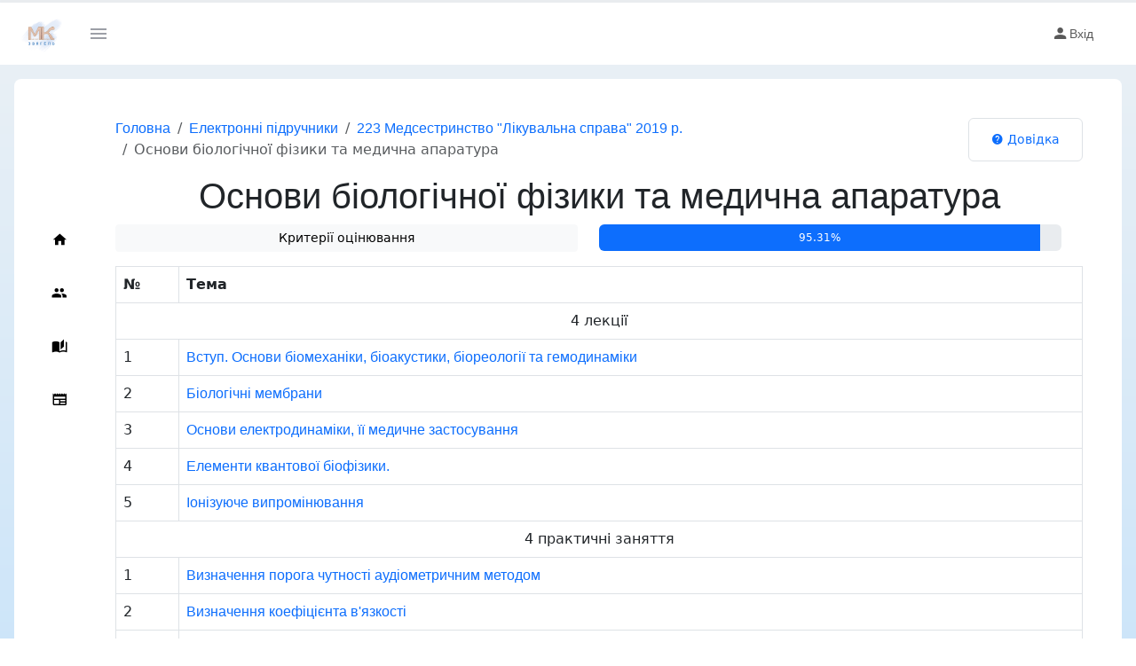

--- FILE ---
content_type: text/html; charset=UTF-8
request_url: https://cloud.nvmk.org.ua/?do=nav_plan&func=ebook&predmet=1222
body_size: 6227
content:
<!DOCTYPE html>
<html lang="ua" data-bs-theme="light">
<head><meta charset="utf-8" />
<meta name="generator" content="lCloud.in.ua" />
<meta name="viewport" content="width=device-width, initial-scale=1, shrink-to-fit=no">	
<link rel='shortcut icon' type='image/ico' href='/tpl/nvmk/style/img/favicon_mk.ico'>
<link rel="apple-touch-icon" href="https://nvmk.org.ua/wp-content/uploads/2024/06/MK_logo.png">
<meta name="google" value="notranslate">
<title>Основи біологічної фізики та медична апаратура | Електронний підручник | МК Звягель | ЛКЛАУД</title>
<meta name="description" content="Електронний підручник з предмету «Основи біологічної фізики та медична апаратура»">
<link rel="canonical" href="https://cloud.nvmk.org.ua/ebook/1222" />
    
 <meta property="og:title" content="Основи біологічної фізики та медична апаратура | Електронний підручник"/>
<meta property="og:description" content="Електронний підручник з предмету «Основи біологічної фізики та медична апаратура»"/>
 
<meta property="og:url" content="https://cloud.nvmk.org.ua/ebook/1222"/>
   
<script type="text/javascript" src="https://cdn.lcloud.in.ua/tpl/nvmk/js/jquery-3.6.3.min.js"></script>
<script type="text/javascript" src="https://cdn.lcloud.in.ua/tpl/nvmk/js/jquery/1.13.2/jquery-ui.min.js"></script>
<script type="text/javascript" src="https://cdn.lcloud.in.ua/tpl/nvmk/js/bootstrap/5.3.0-alpha1/bootstrap.bundle.min.js"></script>
<script type="text/javascript" src="https://cdn.lcloud.in.ua/tpl/nvmk/js/default.js?v=1.0"></script><script type="text/javascript" src="https://cdn.lcloud.in.ua/js//component/nav_plan/version/6.10/tpl/js/ebook.js" ></script><link href="https://cdn.lcloud.in.ua/css//tpl/nvmk/style/default;/tpl/nvmk/style/jquery-ui;/tpl/nvmk/style/bootstrap/5.3.0-alpha1/bootstrap.min;/tpl/nvmk/style/materialdesignicons.min;/component/nav_plan/version/6.10/tpl/style/ebook.css" rel="stylesheet" type="text/css" /><script type="text/javascript" src="https://cdn.lcloud.in.ua/component/users/version/1.57/tpl/js/default_user.js"></script>	
<script>(function(w,d,s,l,i){w[l]=w[l]||[];w[l].push({'gtm.start':
new Date().getTime(),event:'gtm.js'});var f=d.getElementsByTagName(s)[0],
j=d.createElement(s),dl=l!='dataLayer'?'&l='+l:'';j.async=true;j.src=
'https://www.googletagmanager.com/gtm.js?id='+i+dl;f.parentNode.insertBefore(j,f);
})(window,document,'script','dataLayer','GTM-5MKV3NQ');</script>


</head>
<body class="sidebar-icon-only">	
 <noscript><iframe src="https://www.googletagmanager.com/ns.html?id=GTM-5MKV3NQ"
height="0" width="0" style="display:none;visibility:hidden"></iframe></noscript>
<div class="sticky-top"  >
    <div class="progress"  style="height: 3px;" id="global_progress" role="progressbar"  aria-valuenow="0" aria-valuemin="0" aria-valuemax="100">
        <div id="progress_bar_global" class="progress-bar" style="width: 0%; height: 3px; "></div></div>
</div>
<div class="toast-container position-fixed bottom-0 end-0 p-3">
  
</div>  <nav class="navbar default-layout-navbar col-lg-12 col-12 p-0 d-flex flex-row text-body bg-body d-print-none">
        <div class="text-center navbar-brand-wrapper d-flex align-items-center justify-content-center bg-body">
          <a class="navbar-brand brand-logo" href="/" title="Медичний коледж"><img src="https://nvmk.org.ua/wp-content/uploads/2024/06/MK_logo.png" alt="Медичний коледж" /></a>
          <a class="navbar-brand brand-logo-mini" href="/" title="Медичний коледж"><img src="https://nvmk.org.ua/wp-content/uploads/2024/06/MK_logo.png" alt="Медичний коледж" /></a>
        </div>
       
                <div class="navbar-menu-wrapper d-flex align-items-stretch">
          <button class="navbar-toggler align-self-center" title="Навігація" type="button" data-toggle="minimize">
            <span class="mdi mdi-menu"></span>
          </button>
       
          <ul class="navbar-nav navbar-nav-right">
                          <li class="nav-item">
              <a class="ms_indicator nav-link" href="/" >
                <i class="mdi mdi-account"></i>Вхід                <span class="count-symbol bg-warning"></span>
              </a>
           
            </li> 
                        </ul>
          <button class="navbar-toggler navbar-toggler-right d-lg-none align-self-center" type="button" data-toggle="offcanvas">
            <span class="mdi mdi-menu"></span>
          </button>
        </div>
      </nav>   
 <div id="body" class="container-fluid p-0 p-sm-0 p-md-2 p-lg-3 p-xl-3">
<div class="content rounded-3 p-0 p-sm-0 p-md-0 p-lg-0 p-xl-3 text-body bg-body container-fluid page-body-wrapper" style="margin-top: 0px!important;">
       <nav class="sidebar sidebar-offcanvas text-body bg-body d-print-none" id="sidebar">
          <ul class="nav">
    
                    <li class="nav-item text-body bg-body">
              <a class="nav-link" href="/">
                <span class="menu-title">Головна</span>
                <i class="mdi mdi-home menu-icon"></i>
              </a>
            </li>
           <li class="nav-item text-body bg-body">
              <a class="nav-link" href="/teacher">
                <span class="menu-title">Педагогічний склад</span>
                <i class="mdi mdi-account-multiple menu-icon"></i>
              </a>
            </li>
            <li class="nav-item text-body bg-body">
              <a class="nav-link" href="/ebook">
                <span class="menu-title">Електронні підручники</span>
                <i class="mdi mdi-book-open-page-variant menu-icon"></i>
              </a>
            </li> 
            <li class="nav-item text-body bg-body">
              <a class="nav-link" href="/news">
                <span class="menu-title">Новини</span>
                <i class="mdi mdi-newspaper menu-icon"></i>
              </a>
            </li>   
           
                     </ul>
        </nav>     
<div class="main-panel"><div id="WorkProgramKriteriiOtcinuvanaModal" class="modal fade bd-example-modal-xl" tabindex="-1" role="dialog" aria-hidden="true">
  <div class="modal-dialog modal-xl" role="document"  >
    <div class="modal-content">
      <div class="modal-header">
        <h5 class="modal-title">Критерії оцінювання</h5>
         <button type="button" class="btn-close" data-bs-dismiss="modal" aria-label="Close"></button>
      </div>
      <div  class="modal-body">
      <div id="kriterii_otcinuvana_text" >
		  </div>
	<hr>
	 <h5 class="modal-title">Критерії оцінювання тестів</h5>	 
<div class="table-responsive"><table class="rating_table table table-striped">
	<thead>
		 <caption>5-ти бальна система</caption>
	<tr><th>Оцінка</th><th>%</th></tr></td></tr>
	</thead>
	<tbody>
		
<tr>
<script>
  $( function() {
var handle11 = $( "#custom-handle11" );
$( "#slider11" ).slider({
      range: "min",
	disabled: true,
      min: 0,
      max: 100,
      value: 1,
	  create: function() {
        handle11.text( $( this ).slider( "value" ) );
      },
      slide: function( event, ui ) {
        handle11.text( ui.value );
      },
		  stop:function (event,ui){
			 
		  }
    });
    
  } );
  </script>
<td>2 (два)</td>
 
<td><div class="slider" id="slider11" data-rating_id="11" data-balls_system_id="1" ><div id="custom-handle11" class="ui-slider-handle custom-handle"></div></div></td>

</tr>
		
<tr>
<script>
  $( function() {
var handle1 = $( "#custom-handle1" );
$( "#slider1" ).slider({
      range: "min",
	disabled: true,
      min: 0,
      max: 100,
      value: 52,
	  create: function() {
        handle1.text( $( this ).slider( "value" ) );
      },
      slide: function( event, ui ) {
        handle1.text( ui.value );
      },
		  stop:function (event,ui){
			 
		  }
    });
    
  } );
  </script>
<td>3 (три)</td>
 
<td><div class="slider" id="slider1" data-rating_id="1" data-balls_system_id="1" ><div id="custom-handle1" class="ui-slider-handle custom-handle"></div></div></td>

</tr>
		
<tr>
<script>
  $( function() {
var handle2 = $( "#custom-handle2" );
$( "#slider2" ).slider({
      range: "min",
	disabled: true,
      min: 0,
      max: 100,
      value: 78,
	  create: function() {
        handle2.text( $( this ).slider( "value" ) );
      },
      slide: function( event, ui ) {
        handle2.text( ui.value );
      },
		  stop:function (event,ui){
			 
		  }
    });
    
  } );
  </script>
<td>4 (чотири)</td>
 
<td><div class="slider" id="slider2" data-rating_id="2" data-balls_system_id="1" ><div id="custom-handle2" class="ui-slider-handle custom-handle"></div></div></td>

</tr>
		
<tr>
<script>
  $( function() {
var handle3 = $( "#custom-handle3" );
$( "#slider3" ).slider({
      range: "min",
	disabled: true,
      min: 0,
      max: 100,
      value: 92,
	  create: function() {
        handle3.text( $( this ).slider( "value" ) );
      },
      slide: function( event, ui ) {
        handle3.text( ui.value );
      },
		  stop:function (event,ui){
			 
		  }
    });
    
  } );
  </script>
<td>5 (п'ять)</td>
 
<td><div class="slider" id="slider3" data-rating_id="3" data-balls_system_id="1" ><div id="custom-handle3" class="ui-slider-handle custom-handle"></div></div></td>

</tr>

</tbody>
</table></div>

<div class="table-responsive">
<table class="rating_table table table-striped">
	<thead>
		 <caption>12-ти бальна система</caption>
	<tr><th>Оцінка</th><th>%</th></tr></td></tr>
	</thead>
	<tbody>
		
<tr>
<script>
  $( function() {
var handle2_12 = $( "#custom-handle2_12" );
$( "#slider2_12" ).slider({
      range: "min",
      min: 0,
	disabled: true,
      max: 100,
      value: 1,
	  create: function() {
        handle2_12.text( $( this ).slider( "value" ) );
      },
      slide: function( event, ui ) {
        handle2_12.text( ui.value );
      },
		  stop:function (event,ui){
			  change_test_balls_rating_percent($( this ).data('balls_system_id'),$( this ).data('rating_id'),$( this ).slider( "value" ) );
		  }
    });
    
  } );
  </script>
<td>1 (один)</td>
 
<td><div class="slider" id="slider2_12" data-rating_id="12" data-balls_system_id="2" ><div id="custom-handle2_12" class="ui-slider-handle custom-handle"></div></div></td>

</tr>
		
<tr>
<script>
  $( function() {
var handle2_11 = $( "#custom-handle2_11" );
$( "#slider2_11" ).slider({
      range: "min",
      min: 0,
	disabled: true,
      max: 100,
      value: 11,
	  create: function() {
        handle2_11.text( $( this ).slider( "value" ) );
      },
      slide: function( event, ui ) {
        handle2_11.text( ui.value );
      },
		  stop:function (event,ui){
			  change_test_balls_rating_percent($( this ).data('balls_system_id'),$( this ).data('rating_id'),$( this ).slider( "value" ) );
		  }
    });
    
  } );
  </script>
<td>2 (два)</td>
 
<td><div class="slider" id="slider2_11" data-rating_id="11" data-balls_system_id="2" ><div id="custom-handle2_11" class="ui-slider-handle custom-handle"></div></div></td>

</tr>
		
<tr>
<script>
  $( function() {
var handle2_1 = $( "#custom-handle2_1" );
$( "#slider2_1" ).slider({
      range: "min",
      min: 0,
	disabled: true,
      max: 100,
      value: 21,
	  create: function() {
        handle2_1.text( $( this ).slider( "value" ) );
      },
      slide: function( event, ui ) {
        handle2_1.text( ui.value );
      },
		  stop:function (event,ui){
			  change_test_balls_rating_percent($( this ).data('balls_system_id'),$( this ).data('rating_id'),$( this ).slider( "value" ) );
		  }
    });
    
  } );
  </script>
<td>3 (три)</td>
 
<td><div class="slider" id="slider2_1" data-rating_id="1" data-balls_system_id="2" ><div id="custom-handle2_1" class="ui-slider-handle custom-handle"></div></div></td>

</tr>
		
<tr>
<script>
  $( function() {
var handle2_2 = $( "#custom-handle2_2" );
$( "#slider2_2" ).slider({
      range: "min",
      min: 0,
	disabled: true,
      max: 100,
      value: 31,
	  create: function() {
        handle2_2.text( $( this ).slider( "value" ) );
      },
      slide: function( event, ui ) {
        handle2_2.text( ui.value );
      },
		  stop:function (event,ui){
			  change_test_balls_rating_percent($( this ).data('balls_system_id'),$( this ).data('rating_id'),$( this ).slider( "value" ) );
		  }
    });
    
  } );
  </script>
<td>4 (чотири)</td>
 
<td><div class="slider" id="slider2_2" data-rating_id="2" data-balls_system_id="2" ><div id="custom-handle2_2" class="ui-slider-handle custom-handle"></div></div></td>

</tr>
		
<tr>
<script>
  $( function() {
var handle2_3 = $( "#custom-handle2_3" );
$( "#slider2_3" ).slider({
      range: "min",
      min: 0,
	disabled: true,
      max: 100,
      value: 41,
	  create: function() {
        handle2_3.text( $( this ).slider( "value" ) );
      },
      slide: function( event, ui ) {
        handle2_3.text( ui.value );
      },
		  stop:function (event,ui){
			  change_test_balls_rating_percent($( this ).data('balls_system_id'),$( this ).data('rating_id'),$( this ).slider( "value" ) );
		  }
    });
    
  } );
  </script>
<td>5 (п'ять)</td>
 
<td><div class="slider" id="slider2_3" data-rating_id="3" data-balls_system_id="2" ><div id="custom-handle2_3" class="ui-slider-handle custom-handle"></div></div></td>

</tr>
		
<tr>
<script>
  $( function() {
var handle2_4 = $( "#custom-handle2_4" );
$( "#slider2_4" ).slider({
      range: "min",
      min: 0,
	disabled: true,
      max: 100,
      value: 51,
	  create: function() {
        handle2_4.text( $( this ).slider( "value" ) );
      },
      slide: function( event, ui ) {
        handle2_4.text( ui.value );
      },
		  stop:function (event,ui){
			  change_test_balls_rating_percent($( this ).data('balls_system_id'),$( this ).data('rating_id'),$( this ).slider( "value" ) );
		  }
    });
    
  } );
  </script>
<td>6 (шість)</td>
 
<td><div class="slider" id="slider2_4" data-rating_id="4" data-balls_system_id="2" ><div id="custom-handle2_4" class="ui-slider-handle custom-handle"></div></div></td>

</tr>
		
<tr>
<script>
  $( function() {
var handle2_5 = $( "#custom-handle2_5" );
$( "#slider2_5" ).slider({
      range: "min",
      min: 0,
	disabled: true,
      max: 100,
      value: 61,
	  create: function() {
        handle2_5.text( $( this ).slider( "value" ) );
      },
      slide: function( event, ui ) {
        handle2_5.text( ui.value );
      },
		  stop:function (event,ui){
			  change_test_balls_rating_percent($( this ).data('balls_system_id'),$( this ).data('rating_id'),$( this ).slider( "value" ) );
		  }
    });
    
  } );
  </script>
<td>7 (сім)</td>
 
<td><div class="slider" id="slider2_5" data-rating_id="5" data-balls_system_id="2" ><div id="custom-handle2_5" class="ui-slider-handle custom-handle"></div></div></td>

</tr>
		
<tr>
<script>
  $( function() {
var handle2_6 = $( "#custom-handle2_6" );
$( "#slider2_6" ).slider({
      range: "min",
      min: 0,
	disabled: true,
      max: 100,
      value: 71,
	  create: function() {
        handle2_6.text( $( this ).slider( "value" ) );
      },
      slide: function( event, ui ) {
        handle2_6.text( ui.value );
      },
		  stop:function (event,ui){
			  change_test_balls_rating_percent($( this ).data('balls_system_id'),$( this ).data('rating_id'),$( this ).slider( "value" ) );
		  }
    });
    
  } );
  </script>
<td>8 (вісім)</td>
 
<td><div class="slider" id="slider2_6" data-rating_id="6" data-balls_system_id="2" ><div id="custom-handle2_6" class="ui-slider-handle custom-handle"></div></div></td>

</tr>
		
<tr>
<script>
  $( function() {
var handle2_7 = $( "#custom-handle2_7" );
$( "#slider2_7" ).slider({
      range: "min",
      min: 0,
	disabled: true,
      max: 100,
      value: 81,
	  create: function() {
        handle2_7.text( $( this ).slider( "value" ) );
      },
      slide: function( event, ui ) {
        handle2_7.text( ui.value );
      },
		  stop:function (event,ui){
			  change_test_balls_rating_percent($( this ).data('balls_system_id'),$( this ).data('rating_id'),$( this ).slider( "value" ) );
		  }
    });
    
  } );
  </script>
<td>9 (дев'ять)</td>
 
<td><div class="slider" id="slider2_7" data-rating_id="7" data-balls_system_id="2" ><div id="custom-handle2_7" class="ui-slider-handle custom-handle"></div></div></td>

</tr>
		
<tr>
<script>
  $( function() {
var handle2_8 = $( "#custom-handle2_8" );
$( "#slider2_8" ).slider({
      range: "min",
      min: 0,
	disabled: true,
      max: 100,
      value: 90,
	  create: function() {
        handle2_8.text( $( this ).slider( "value" ) );
      },
      slide: function( event, ui ) {
        handle2_8.text( ui.value );
      },
		  stop:function (event,ui){
			  change_test_balls_rating_percent($( this ).data('balls_system_id'),$( this ).data('rating_id'),$( this ).slider( "value" ) );
		  }
    });
    
  } );
  </script>
<td>10 (десять)</td>
 
<td><div class="slider" id="slider2_8" data-rating_id="8" data-balls_system_id="2" ><div id="custom-handle2_8" class="ui-slider-handle custom-handle"></div></div></td>

</tr>
		
<tr>
<script>
  $( function() {
var handle2_9 = $( "#custom-handle2_9" );
$( "#slider2_9" ).slider({
      range: "min",
      min: 0,
	disabled: true,
      max: 100,
      value: 95,
	  create: function() {
        handle2_9.text( $( this ).slider( "value" ) );
      },
      slide: function( event, ui ) {
        handle2_9.text( ui.value );
      },
		  stop:function (event,ui){
			  change_test_balls_rating_percent($( this ).data('balls_system_id'),$( this ).data('rating_id'),$( this ).slider( "value" ) );
		  }
    });
    
  } );
  </script>
<td>11 (одинадцять)</td>
 
<td><div class="slider" id="slider2_9" data-rating_id="9" data-balls_system_id="2" ><div id="custom-handle2_9" class="ui-slider-handle custom-handle"></div></div></td>

</tr>
		
<tr>
<script>
  $( function() {
var handle2_10 = $( "#custom-handle2_10" );
$( "#slider2_10" ).slider({
      range: "min",
      min: 0,
	disabled: true,
      max: 100,
      value: 100,
	  create: function() {
        handle2_10.text( $( this ).slider( "value" ) );
      },
      slide: function( event, ui ) {
        handle2_10.text( ui.value );
      },
		  stop:function (event,ui){
			  change_test_balls_rating_percent($( this ).data('balls_system_id'),$( this ).data('rating_id'),$( this ).slider( "value" ) );
		  }
    });
    
  } );
  </script>
<td>12 (дванадцять)</td>
 
<td><div class="slider" id="slider2_10" data-rating_id="10" data-balls_system_id="2" ><div id="custom-handle2_10" class="ui-slider-handle custom-handle"></div></div></td>

</tr>

</tbody>
</table></div>  
		  
		  
		  
      </div>
      <div class="modal-footer">
        <button type="button" class="btn btn-secondary" data-bs-dismiss="modal">Закрити</button>
       
      </div>
    </div>
  </div>
</div>

<input type="hidden" id="predmet_id" value="1222" />
<div class="container p-1 p-sm-1 p-md-3 p-lg-3 p-xl-3 text-body bg-body">
	
  <div class="row  m-0 d-print-none" style="min-height:49px;">
      <div class="col-8 col-sm-8 col-md-9 col-lg-10 col-xl-10 p-0 h-100">
        <nav aria-label="breadcrumb">
        <ol class="breadcrumb h-100">
          <li class="breadcrumb-item d-md-block d-lg-block d-xl-block"><a class="text-decoration-none" href="/">Головна</a></li>
            <li class="breadcrumb-item d-sm-block d-md-block d-lg-block d-xl-block d-xxl-block"><a class="text-decoration-none" href="/ebook">Електронні підручники</a></li><li class="breadcrumb-item d-sm-block d-md-block d-lg-block d-xl-block d-xxl-block"><a class="text-decoration-none" href="/plan/40">223 Медсестринство "Лікувальна справа" 2019 р.</a></li>
          <li class="breadcrumb-item active w-auto text-nowrap text-truncate" aria-current="page">Основи біологічної фізики та медична апаратура</li>
        </ol>
        </nav>
      </div>
      <div class="col-4 col-sm-4 col-md-3 col-lg-2 col-xl-2 p-0 h-100">
        <div class="list-group list-group-horizontal h-100 w-100 justify-content-end">
            
            <div class="list-group-item">
                <a class="d-print-none btn btn-link btn-sm text-center position-relative text-wrap ms-auto me-auto w-100 text-decoration-none"  target="_blank" data-bs-toggle="offcanvas" data-bs-target="#offcanvasRightFaq" aria-controls="offcanvasRightFaq" data-href="https://lcloud.in.ua/faq/nav_plan/ebook" href="https://lcloud.in.ua/faq/nav_plan/ebook" >
  <i class="mdi mdi-help-circle me-1"></i>Довідка</a>
                <div class="offcanvas offcanvas-end" tabindex="-1" id="offcanvasRightFaq" aria-labelledby="offcanvasRightLabel">
  <div class="offcanvas-header">
    <h5 class="offcanvas-title d-flex w-100" id="offcanvasRightLabel">
    <a class="w-100 text-decoration-none" target="_blank" href="https://lcloud.in.ua/faq/nav_plan/ebook">Довідка</a> 
     <div class="flex-shrink-1 w-100 alert alert-info p-1 text-center">ЛКЛАУД ІД <span class="badge text-bg-secondary rounded-0">29</span></div></h5>
    <button type="button" class="btn-close" data-bs-dismiss="offcanvas" aria-label="Close"></button>
  </div>
  
  <div class="offcanvas-body p-3" id="faq_content" data-load="false"><div class="spinner-grow load_faq_spinner" role="status">
  <span class="visually-hidden">Loading...</span>
</div></div>
</div>
<script type="text/javascript">
const myOffcanvas = document.getElementById('offcanvasRightFaq')
myOffcanvas.addEventListener('show.bs.offcanvas', event => {
  
  if($("#faq_content").data('load')==false) { $("#faq_content").append('<iframe height="100%" width="100%" frameborder="0" id="faq_iframe" src="https://lcloud.in.ua/?do=faq&func=show_faq_one&link=nav_plan&link_func=ebook&answer=iframe"></iframe>');
  $("#faq_content").data("load","true");
  
  }
});

</script>
<style>
#faq_content iframe{
    bottom: 0px;
    position: absolute;
    top: 60px;
    right: 0px;
    height: 100%;
}
#fq_content iframe body{
    margin-bottom:150px;
}
</style>

            </div>
        </div>
      </div>
    </div>
	
	<h1 class="text-center">Основи біологічної фізики та медична апаратура</h1>


<div class="row w-100 mb-3"><div class="col"><div align="center" data-bs-toggle="modal" id="show_kriterii_otcinuvana_text" data-bs-target="#WorkProgramKriteriiOtcinuvanaModal" class="btn btn-light btn-sm w-100" >Критерії оцінювання</div></div>
   <div class="col">	<div class="progress w-100" style="height: 30px;" data-bs-toggle="popover" data-bs-trigger="hover" data-bs-content="Заповнення" >
  <div class="progress-bar" role="progressbar" style="width: 95.31%;" aria-valuenow="95.31" aria-valuemin="0" aria-valuemax="100">95.31%</div>
</div></div>
        </div>



<div class="table-responsive"><table class="nmk table table-bordered table-hover">
<thead>		
<tr>
<th>№</th>
<th>Тема</th>
</tr>
</thead>
<tbody>
	<tr align="center"><td colspan="100%">4 лекції</td></tr>
	<tr data-id="1222|4|1|1" class="semestr-4">
<td class="handle">1</td>
<td>
	<div class="link">
		
	<a class="text-decoration-none" href="/lesson?thema_id=1222|4|1|1">
		Вступ. Основи біомеханіки, біоакустики, біореології та гемодинаміки	</a>
	</div>
	
		
	
	</td>
</tr>
		
	
	
<tr data-id="1222|4|1|2" class="semestr-4">
<td class="handle">2</td>
<td>
	<div class="link">
		
	<a class="text-decoration-none" href="/lesson?thema_id=1222|4|1|2">
		Біологічні мембрани	</a>
	</div>
	
		
	
	</td>
</tr>
		
	
	
<tr data-id="1222|4|1|3" class="semestr-4">
<td class="handle">3</td>
<td>
	<div class="link">
		
	<a class="text-decoration-none" href="/lesson?thema_id=1222|4|1|3">
		Основи електродинаміки, її медичне застосування	</a>
	</div>
	
		
	
	</td>
</tr>
		
	
	
<tr data-id="1222|4|1|4" class="semestr-4">
<td class="handle">4</td>
<td>
	<div class="link">
		
	<a class="text-decoration-none" href="/lesson?thema_id=1222|4|1|4">
		Елементи квантової біофізики.	</a>
	</div>
	
		
	
	</td>
</tr>
		
	
	
<tr data-id="1222|4|1|5" class="semestr-4">
<td class="handle">5</td>
<td>
	<div class="link">
		
	<a class="text-decoration-none" href="/lesson?thema_id=1222|4|1|5">
		Іонізуюче випромінювання	</a>
	</div>
	
		
	
	</td>
</tr>
		
	
	
	<tr align="center"><td colspan="100%">4 практичні заняття</td></tr>
	<tr data-id="1222|4|4|1" class="semestr-4">
<td class="handle">1</td>
<td>
	<div class="link">
		
	<a class="text-decoration-none" href="/lesson?thema_id=1222|4|4|1">
		Визначення порога чутності аудіометричним методом	</a>
	</div>
	
		
	
	</td>
</tr>
		
	
	
<tr data-id="1222|4|4|2" class="semestr-4">
<td class="handle">2</td>
<td>
	<div class="link">
		
	<a class="text-decoration-none" href="/lesson?thema_id=1222|4|4|2">
		Визначення коефіцієнта в'язкості	</a>
	</div>
	
		
	
	</td>
</tr>
		
	
	
<tr data-id="1222|4|4|3" class="semestr-4">
<td class="handle">3</td>
<td>
	<div class="link">
		
	<a class="text-decoration-none" href="/lesson?thema_id=1222|4|4|3">
		Біологічні мембрани	</a>
	</div>
	
		
	
	</td>
</tr>
		
	
	
<tr data-id="1222|4|4|4" class="semestr-4">
<td class="handle">4</td>
<td>
	<div class="link">
		
	<a class="text-decoration-none" href="/lesson?thema_id=1222|4|4|4">
		Вивчення роботи електрокардіографа	</a>
	</div>
	
		
	
	</td>
</tr>
		
	
	
<tr data-id="1222|4|4|5" class="semestr-4">
<td class="handle">5</td>
<td>
	<div class="link">
		
	<a class="text-decoration-none" href="/lesson?thema_id=1222|4|4|5">
		Вивчення впливу електромагнітного поля на біологічні тканини	</a>
	</div>
	
		
	
	</td>
</tr>
		
	
	
<tr data-id="1222|4|4|6" class="semestr-4">
<td class="handle">6</td>
<td>
	<div class="link">
		
	<a class="text-decoration-none" href="/lesson?thema_id=1222|4|4|6">
		Вивчення роботи апарату УВЧ-терапії	</a>
	</div>
	
		
	
	</td>
</tr>
		
	
	
<tr data-id="1222|4|4|7" class="semestr-4">
<td class="handle">7</td>
<td>
	<div class="link">
		
	<a class="text-decoration-none" href="/lesson?thema_id=1222|4|4|7">
		Оптичні методи вивчення біологічних об"єктів.	</a>
	</div>
	
		
	
	</td>
</tr>
		
	
	
<tr data-id="1222|4|4|8" class="semestr-4">
<td class="handle">8</td>
<td>
	<div class="link">
		
	<a class="text-decoration-none" href="/lesson?thema_id=1222|4|4|8">
		Вивчення теплового випромінювання біооб'єктів	</a>
	</div>
	
		
	
	</td>
</tr>
		
	
	
<tr data-id="1222|4|4|9" class="semestr-4">
<td class="handle">9</td>
<td>
	<div class="link">
		
	<a class="text-decoration-none" href="/lesson?thema_id=1222|4|4|9">
		Вивчення роботи ЯМР- томографія	</a>
	</div>
	
		
	
	</td>
</tr>
		
	
	
<tr data-id="1222|4|4|10" class="semestr-4">
<td class="handle">10</td>
<td>
	<div class="link">
		
	<a class="text-decoration-none" href="/lesson?thema_id=1222|4|4|10">
		Вивчення характеристик іонізуючого випромінювання	</a>
	</div>
	
		
	
	</td>
</tr>
		
	
	
<tr data-id="1222|4|4|11" class="semestr-4">
<td class="handle">11</td>
<td>
	<div class="link">
		
	<a class="text-decoration-none" href="/lesson?thema_id=1222|4|4|11">
		Охорона праці в галузі	</a>
	</div>
	
		
	
	</td>
</tr>
		
	
	
	</tbody>
</table></div></div></div>
     </div>
</div>  
<style>
#sidebar .nav {
   position: sticky;
   width: inherit;
   top: 50%;
   transform: translateY(-50%);
}

</style>
 <footer class="footer">
            <div class="container-fluid d-flex justify-content-between">
              <span class="text-muted d-block text-center text-sm-start d-sm-inline-block">Copyright © lcloud.in.ua 2026</span>
              <span class="float-none float-sm-end mt-sm-0 text-end">  <a href="https://lcloud.in.ua" target="_blank">Навчальна хмара «ЛКЛАУД»</a> з lcloud.in.ua</span>
            </div>
          </footer>
   


<style>
   #silenceBox {
      display: none;
      position: fixed;
      top: 0;
      left: 0;
      width: 100vw;
      height: 100vh;
      background-color: black;
      color: white;
      font-family: Arial, sans-serif;
      text-align: center;
      z-index: 9999;
    }
    #silenceBox div {
      font-size: 6vw;
      margin: 10px;
    }
    #countdown {
      font-weight: bold;
      font-size: 10vw;
    }
  </style>
<div id="silenceBox">
    <div>Загальнонаціональна хвилина мовчання за загиблими внаслідок збройної агресії рф проти України</div>
    <div id="countdown">60</div>
  </div>

  <script>
    function startSilenceMinute(secondsLeft) {
      const box = document.getElementById('silenceBox');
      const counter = document.getElementById('countdown');

      
	  box.style.display = 'flex';
      box.style.flexDirection = 'column';
      box.style.justifyContent = 'center';
      box.style.alignItems = 'center';
      counter.textContent = secondsLeft;

      const interval = setInterval(() => {
        secondsLeft--;
        counter.textContent = secondsLeft;

        if (secondsLeft <= 0) {
          clearInterval(interval);
          box.style.display = 'none';
        }
      }, 1000);
    }

    function checkSilenceWindow() {
      const now = new Date();
      const hours = now.getHours();
      const minutes = now.getMinutes();
      const seconds = now.getSeconds();

      // Перевірка, чи зараз 9:00:00 - 9:00:59
      if (hours === 9 && minutes === 0) {
        const secondsLeft = 60 - seconds;
        startSilenceMinute(secondsLeft);
      }
    }

    // Перевірка одразу при завантаженні
    checkSilenceWindow();

    // Також щосекунди перевіряємо на випадок, якщо сторінка відкрита раніше
    setInterval(() => {
      const now = new Date();
      if (now.getHours() === 9 && now.getMinutes() === 0 && now.getSeconds() === 0) {
        startSilenceMinute(60);
      }
    }, 1000);
  </script>

	</body>
</html>

--- FILE ---
content_type: application/javascript
request_url: https://cdn.lcloud.in.ua/tpl/nvmk/js/default.js?v=1.0
body_size: 1236
content:
$(document).ready(function() {
	
		$('[data-toggle="popover"]').popover({delay: { "show": 1000, "hide": 100 }});
	const tooltipTriggerList = document.querySelectorAll('[data-bs-toggle="tooltip"]')
	const tooltipList = [...tooltipTriggerList].map(tooltipTriggerEl => new bootstrap.Tooltip(tooltipTriggerEl));


	
	
	
$(".menu_ul li,.menu_ul div").click(function(){
	location.href = $(this).find('a').attr('href');
	});
	
	}); // end ready


  


//var current = location.pathname.split("/").slice(-1)[0].replace(/^\/|\/$/g, '');
var current = location.pathname+""+location.search;
    //Add active class to nav-link based on url dynamically
    //Active class can be hard coded directly in html file also as required

    function addActiveClass(element) {
       
      if (current === "/") {
        //for root url
        if (element.attr('href')=="/") {
          element.parents('.nav-item').last().addClass('active');
          if (element.parents('.sub-menu').length) {
            element.closest('.collapse').addClass('show');
            element.addClass('active');
          }
        }
      } else {
        //for other url
        if (element.attr('href')== current) {
          element.parents('.nav-item').last().addClass('active');
          if (element.parents('.sub-menu').length) {
            element.closest('.collapse').addClass('show');
            element.addClass('active');
          }
          if (element.parents('.submenu-item').length) {
            element.addClass('active');
          }
        }
      }
    }
  
function applyStyles() {
      //Applying perfect scrollbar
      if (!$('body').hasClass("rtl")) {
        if ($('body').hasClass("sidebar-fixed")) {
          var fixedSidebarScroll = new PerfectScrollbar('#sidebar .nav');
        }
      }
    }


$(document).ready(function() {
    
    
    var body = $('body');
    var contentWrapper = $('.content-wrapper');
    var scroller = $('.container-scroller');
    var footer = $('.footer');
    var sidebar = $('.sidebar');
    
  //Open submenu on hover in compact sidebar mode and horizontal menu mode
  $(document).on('mouseenter mouseleave', '.sidebar .nav-item', function(ev) {
    var body = $('body');
    var sidebarIconOnly = body.hasClass("sidebar-icon-only");
    var sidebarFixed = body.hasClass("sidebar-fixed");
    if (!('ontouchstart' in document.documentElement)) {
      if (sidebarIconOnly) {
        if (sidebarFixed) {
          if (ev.type === 'mouseenter') {
            body.removeClass('sidebar-icon-only');
          }
        } else {
          var $menuItem = $(this);
          if (ev.type === 'mouseenter') {
            $menuItem.addClass('hover-open')
          } else {
            $menuItem.removeClass('hover-open')
          }
        }
      }
    }
  });
  $('.aside-toggler').click(function(){
    $('.chat-list-wrapper').toggleClass('slide')
  });




    $('[data-toggle="offcanvas"]').on("click", function() {
      $('.sidebar-offcanvas').toggleClass('active')
    });



/* misc */


    
    $('.nav li a', sidebar).each(function() {
      var $this = $(this);
      addActiveClass($this);
    })

    $('.horizontal-menu .nav li a').each(function() {
      var $this = $(this);
      addActiveClass($this);
    })

    //Close other submenu in sidebar on opening any

    sidebar.on('show.bs.collapse', '.collapse', function() {
      sidebar.find('.collapse.show').collapse('hide');
    });


    //Change sidebar and content-wrapper height
    applyStyles();

  

    $('[data-toggle="minimize"]').on("click", function() {
      if ((body.hasClass('sidebar-toggle-display')) || (body.hasClass('sidebar-absolute'))) {
        body.toggleClass('sidebar-hidden');
       
      } else {
        body.toggleClass('sidebar-icon-only');
        
        if(body.hasClass('sidebar-icon-only')) change_user_properties("sidebar","hidden"); else change_user_properties("sidebar","display");
      }
    });

    //checkbox and radios
    $(".form-check label,.form-radio label").append('<i class="input-helper"></i>');

  
    
}); // end ready
    
	
